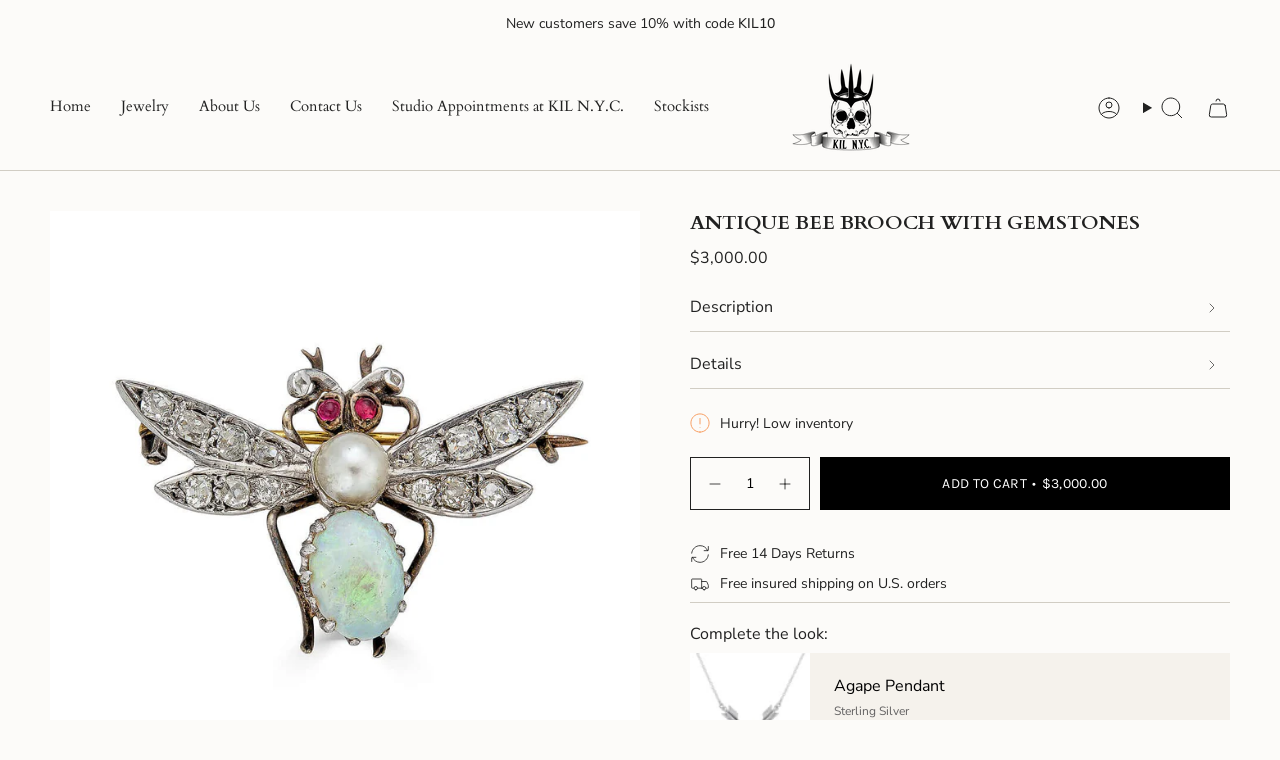

--- FILE ---
content_type: image/svg+xml
request_url: https://cdn.shopify.com/static/images/flags/ar.svg?width=40
body_size: 1550
content:
<svg xmlns="http://www.w3.org/2000/svg" viewBox="0 0 640 480"><g fill-rule="evenodd" stroke-width="1pt"><path fill="#00c4ff" d="M0-.01h640.003v160.43H0z"/><path fill="#fff" d="M0 159.763h640.003v160.43H0z"/><path fill="#00c4ff" d="M0 319.536h640.003v160.43H0z"/></g><path d="M382.49 221.33c0 14.564-11.864 26.37-26.5 26.37s-26.498-11.806-26.498-26.37 11.864-26.37 26.5-26.37 26.498 11.806 26.498 26.37z" stroke-opacity=".387" fill-rule="evenodd" transform="matrix(1.6452 0 0 1.62 -265.894 -116.567)" stroke="#000" stroke-width=".625" fill="#ffd600"/><path d="M364.43 195.28c-4.34-1.05-8.785.422-10.185.318-1.925 0-6.79-1.68-10.185 0m-5.35 4.892c4.305-3.01 9.115 1.086 10.394.315 3.492-2.294 6.736-1.868 10.08.21 2.155 1.272 5.914-3.71 10.29.315" stroke-opacity=".387" transform="matrix(1.2703 0 0 1.231 -130.873 -28.912)" stroke="#000" stroke-width=".5" fill="none"/><path d="M333.88 205.63c2.275-1.855 9.694-1.925 17.324 2.414 1.155-.28 1.89-1.084.945-2.204-5.74-1.995-12.428-4.515-18.588-2.625-1.68 1.19-1.26 1.96.315 2.415z" stroke-opacity=".387" fill-rule="evenodd" transform="matrix(1.2703 0 0 1.231 -130.873 -28.912)" stroke="#000" stroke-width=".5" fill="#efc000"/><path d="M333.88 205.63c2.275-1.855 9.694-1.925 17.324 2.414 1.155-.28 1.89-1.084.945-2.204-5.74-1.995-12.428-4.515-18.588-2.625-1.68 1.19-1.26 1.96.315 2.415z" stroke-opacity=".387" fill-rule="evenodd" transform="matrix(-1.2703 0 0 1.231 768.984 -28.912)" stroke="#000" stroke-width=".5" fill="#efc000"/><path stroke-linejoin="round" d="M330.84 211.83c7.525-4.83 17.464-2.31 21.63.315-6.09-1.155-6.196-1.68-10.606-1.785-3.115.106-7.7-.21-11.024 1.47z" stroke-opacity=".387" fill-rule="evenodd" transform="matrix(1.2703 0 0 1.231 -130.873 -28.912)" stroke="#000" stroke-width=".625" fill="#f0bf00"/><path d="M348.06 211.3c-3.675 7.665-10.08 7.77-14.594-.42" stroke-opacity=".387" transform="matrix(1.2703 0 0 1.231 -130.873 -28.912)" stroke="#000" stroke-width=".625" fill="none"/><path d="M308.78 234.09c-1.383 1.514-4.77 2.413-7.564 2.01s-3.937-1.96-2.553-3.474c1.384-1.514 4.77-2.413 7.565-2.01s3.937 1.96 2.553 3.474z" fill-rule="evenodd" fill-opacity=".368"/><path d="M301.898 232.147c.143.353-.297.82-.984 1.045s-1.358.12-1.5-.23c-.144-.354.297-.822.983-1.046s1.36-.12 1.5.23z" fill-rule="evenodd" fill="gold"/><path d="M349.18 224.5c-4.24 7.127 1.537 2.1 2.475 4.164 1.65 1.913 3.3 1.462 4.276 0 .98-1.65 7.13 3.113 2.93-3.938" stroke-opacity=".387" transform="matrix(1.2703 0 0 1.231 -130.873 -28.912)" stroke="#000" stroke-width=".625" fill="none"/><path stroke-linejoin="round" d="M341.64 236.31c3.638-.413 9.753-3.188 11.93-.9 1.874-2.063 8.476.6 12.714.9-3.076 1.875-9.302.6-12.265 2.588-2.89-1.763-9.27-.15-12.38-2.588z" stroke-opacity=".387" transform="matrix(1.2703 0 0 1.231 -130.873 -28.912)" stroke="#000" stroke-linecap="round" stroke-width=".625" fill="none"/><path stroke-linejoin="round" d="M347.5 239.58c5.514 2.25 6.752 1.913 12.716.225-1.238 3.264-4.398 3.95-6.19 3.826-1.857-.12-4.388.117-6.526-4.05z" stroke-opacity=".387" transform="matrix(1.2703 0 0 1.231 -130.873 -28.912)" stroke="#000" stroke-width=".625" fill="none"/><path stroke-linejoin="round" d="M343.17 258.06c-3.977 10.41.38 15.358-1.567 20.964-1.874 5.398-10.025 18.776-3.82 24.59 4.93.227-.853-7.377 9.01-21.456 4.576-6.595-1.195-10.77 3.626-23.707.445-1.103-6.626-2.03-7.25-.39z" stroke-opacity=".387" fill-rule="evenodd" transform="matrix(1.2703 0 0 1.231 -130.873 -28.912)" stroke="#000" stroke-width=".625" fill="gold"/><path stroke-linejoin="round" d="M342.97 258.16c-1.528 11.683-.62 47.577 3.037 46.14 4.05 1.306 4.583-35.162 4.212-45.945-.056-1.194-7.04-1.938-7.25-.195z" stroke-opacity=".387" fill-rule="evenodd" transform="matrix(1.2703 0 0 1.231 -119.922 -28.068)" stroke="#000" stroke-width=".625" fill="gold"/><path stroke-linejoin="round" d="M343.17 258.06c-3.977 10.41.38 15.358-1.567 20.964-1.874 5.398-10.025 18.776-3.82 24.59 4.93.227-.853-7.377 9.01-21.456 4.576-6.595-1.195-10.77 3.626-23.707.445-1.103-6.626-2.03-7.25-.39z" stroke-opacity=".387" transform="matrix(-.908 -.861 -.8884 .88 837.014 353.18)" stroke="#000" stroke-width=".625" fill="none"/><path stroke-linejoin="round" d="M343.17 258.06c-3.977 10.41.38 15.358-1.567 20.964-1.874 5.398-10.025 18.776-3.82 24.59 4.93.227-.853-7.377 9.01-21.456 4.576-6.595-1.195-10.77 3.626-23.707.445-1.103-6.626-2.03-7.25-.39z" stroke-opacity=".387" transform="matrix(.889 .8794 -.9075 .8614 204.616 -258.71)" stroke="#000" stroke-width=".625" fill="none"/><path stroke-linejoin="round" d="M343.17 258.06c-3.977 10.41.38 15.358-1.567 20.964-1.874 5.398-10.025 18.776-3.82 24.59 4.93.227-.853-7.377 9.01-21.456 4.576-6.595-1.195-10.77 3.626-23.707.445-1.103-6.626-2.03-7.25-.39z" stroke-opacity=".387" transform="matrix(-.0073 -1.231 -1.2703 .007 601.74 676.9)" stroke="#000" stroke-width=".625" fill="none"/><path stroke-linejoin="round" d="M342.97 258.16c-1.528 11.683-.62 47.577 3.037 46.14 4.05 1.306 4.583-35.162 4.212-45.945-.056-1.194-7.04-1.938-7.25-.195z" stroke-opacity=".387" transform="matrix(-1.1653 -.49 -.5057 1.1292 835.787 164.23)" stroke="#000" stroke-width=".625" fill="none"/><path stroke-linejoin="round" d="M342.97 258.16c-1.528 11.683-.62 47.577 3.037 46.14 4.05 1.306 4.583-35.162 4.212-45.945-.056-1.194-7.04-1.938-7.25-.195z" stroke-opacity=".387" transform="matrix(-.905 -.864 -.8915 .877 827.91 348.79)" stroke="#000" stroke-width=".625" fill="none"/><path stroke-linejoin="round" d="M342.97 258.16c-1.528 11.683-.62 47.577 3.037 46.14 4.05 1.306 4.583-35.162 4.212-45.945-.056-1.194-7.04-1.938-7.25-.195z" stroke-opacity=".387" transform="matrix(-.4964 -1.133 -1.1693 .481 748.115 528.492)" stroke="#000" stroke-width=".625" fill="none"/><path d="M349.18 224.5c-4.24 7.127 1.537 2.1 2.475 4.164 1.65 1.913 3.3 1.462 4.276 0 .98-1.65 7.13 3.113 2.93-3.938" stroke-opacity=".082" transform="matrix(1.2703 0 0 1.231 -130.873 -28.912)" stroke="#000" stroke-width=".625" fill="none"/><path stroke-linejoin="round" d="M341.64 236.31c3.638-.413 9.753-3.188 11.93-.9 1.874-2.063 8.476.6 12.714.9-3.076 1.875-9.302.6-12.265 2.588-2.89-1.763-9.27-.15-12.38-2.588z" stroke-opacity=".082" fill-rule="evenodd" transform="matrix(1.2703 0 0 1.231 -130.873 -28.912)" stroke="#000" stroke-linecap="round" stroke-width=".625" fill="#f0bf00"/><path stroke-linejoin="round" d="M347.5 239.58c5.514 2.25 6.752 1.913 12.716.225-1.238 3.264-4.398 3.95-6.19 3.826-1.857-.12-4.388.117-6.526-4.05z" stroke-opacity=".082" fill-rule="evenodd" transform="matrix(1.2703 0 0 1.231 -130.873 -28.912)" stroke="#000" stroke-width=".625" fill="#f0bf00"/><path stroke-linejoin="round" d="M343.17 258.06c-3.977 10.41.38 15.358-1.567 20.964-1.874 5.398-10.025 18.776-3.82 24.59 4.93.227-.853-7.377 9.01-21.456 4.576-6.595-1.195-10.77 3.626-23.707.445-1.103-6.626-2.03-7.25-.39z" stroke-opacity=".149" fill-rule="evenodd" transform="matrix(-.908 -.861 -.8884 .88 837.014 353.18)" stroke="#000" stroke-width=".625" fill="gold"/><path stroke-linejoin="round" d="M343.17 258.06c-3.977 10.41.38 15.358-1.567 20.964-1.874 5.398-10.025 18.776-3.82 24.59 4.93.227-.853-7.377 9.01-21.456 4.576-6.595-1.195-10.77 3.626-23.707.445-1.103-6.626-2.03-7.25-.39z" stroke-opacity=".149" fill-rule="evenodd" transform="matrix(.889 .8794 -.9075 .8614 204.616 -258.71)" stroke="#000" stroke-width=".625" fill="gold"/><path stroke-linejoin="round" d="M343.17 258.06c-3.977 10.41.38 15.358-1.567 20.964-1.874 5.398-10.025 18.776-3.82 24.59 4.93.227-.853-7.377 9.01-21.456 4.576-6.595-1.195-10.77 3.626-23.707.445-1.103-6.626-2.03-7.25-.39z" stroke-opacity=".149" fill-rule="evenodd" transform="matrix(-.0073 -1.231 -1.2703 .007 601.74 676.9)" stroke="#000" stroke-width=".625" fill="gold"/><path stroke-linejoin="round" d="M342.97 258.16c-1.528 11.683-.62 47.577 3.037 46.14 4.05 1.306 4.583-35.162 4.212-45.945-.056-1.194-7.04-1.938-7.25-.195z" stroke-opacity=".149" fill-rule="evenodd" transform="matrix(-1.1653 -.49 -.5057 1.1292 835.787 164.23)" stroke="#000" stroke-width=".625" fill="gold"/><path stroke-linejoin="round" d="M342.97 258.16c-1.528 11.683-.62 47.577 3.037 46.14 4.05 1.306 4.583-35.162 4.212-45.945-.056-1.194-7.04-1.938-7.25-.195z" stroke-opacity=".149" fill-rule="evenodd" transform="matrix(-.905 -.864 -.8915 .877 827.91 348.79)" stroke="#000" stroke-width=".625" fill="gold"/><path stroke-linejoin="round" d="M342.97 258.16c-1.528 11.683-.62 47.577 3.037 46.14 4.05 1.306 4.583-35.162 4.212-45.945-.056-1.194-7.04-1.938-7.25-.195z" stroke-opacity=".149" fill-rule="evenodd" transform="matrix(-.4964 -1.133 -1.1693 .481 748.115 528.492)" stroke="#000" stroke-width=".625" fill="gold"/><path stroke-linejoin="round" d="M342.97 258.16c-1.528 11.683-.62 47.577 3.037 46.14 4.05 1.306 4.583-35.162 4.212-45.945-.056-1.194-7.04-1.938-7.25-.195z" stroke-opacity=".387" fill-rule="evenodd" transform="matrix(0 -1.231 1.2703 0 41.183 668.378)" stroke="#000" stroke-width=".625" fill="gold"/><path stroke-linejoin="round" d="M343.17 258.06c-3.977 10.41.38 15.358-1.567 20.964-1.874 5.398-10.025 18.776-3.82 24.59 4.93.227-.853-7.377 9.01-21.456 4.576-6.595-1.195-10.77 3.626-23.707.445-1.103-6.626-2.03-7.25-.39z" stroke-opacity=".387" fill-rule="evenodd" transform="matrix(-1.2703 0 0 1.231 770.68 -28.276)" stroke="#000" stroke-width=".625" fill="gold"/><path stroke-linejoin="round" d="M343.17 258.06c-3.977 10.41.38 15.358-1.567 20.964-1.874 5.398-10.025 18.776-3.82 24.59 4.93.227-.853-7.377 9.01-21.456 4.576-6.595-1.195-10.77 3.626-23.707.445-1.103-6.626-2.03-7.25-.39z" stroke-opacity=".387" fill-rule="evenodd" transform="matrix(.908 -.861 .8884 .88 -196.843 353.81)" stroke="#000" stroke-width=".625" fill="gold"/><path stroke-linejoin="round" d="M343.17 258.06c-3.977 10.41.38 15.358-1.567 20.964-1.874 5.398-10.025 18.776-3.82 24.59 4.93.227-.853-7.377 9.01-21.456 4.576-6.595-1.195-10.77 3.626-23.707.445-1.103-6.626-2.03-7.25-.39z" stroke-opacity=".387" fill-rule="evenodd" transform="matrix(-.889 .8794 .9075 .8614 435.564 -258.39)" stroke="#000" stroke-width=".625" fill="gold"/><path stroke-linejoin="round" d="M343.17 258.06c-3.977 10.41.38 15.358-1.567 20.964-1.874 5.398-10.025 18.776-3.82 24.59 4.93.227-.853-7.377 9.01-21.456 4.576-6.595-1.195-10.77 3.626-23.707.445-1.103-6.626-2.03-7.25-.39z" stroke-opacity=".387" fill-rule="evenodd" transform="matrix(.0073 -1.231 1.2703 .007 38.068 676.9)" stroke="#000" stroke-width=".625" fill="gold"/><path stroke-linejoin="round" d="M342.97 258.16c-1.528 11.683-.62 47.577 3.037 46.14 4.05 1.306 4.583-35.162 4.212-45.945-.056-1.194-7.04-1.938-7.25-.195z" stroke-opacity=".387" fill-rule="evenodd" transform="matrix(1.1653 -.49 .5057 1.1292 -195.68 164.874)" stroke="#000" stroke-width=".625" fill="gold"/><path stroke-linejoin="round" d="M342.97 258.16c-1.528 11.683-.62 47.577 3.037 46.14 4.05 1.306 4.583-35.162 4.212-45.945-.056-1.194-7.04-1.938-7.25-.195z" stroke-opacity=".387" fill-rule="evenodd" transform="matrix(.905 -.864 .8915 .877 -188.602 348.79)" stroke="#000" stroke-width=".625" fill="gold"/><path stroke-linejoin="round" d="M342.97 258.16c-1.528 11.683-.62 47.577 3.037 46.14 4.05 1.306 4.583-35.162 4.212-45.945-.056-1.194-7.04-1.938-7.25-.195z" stroke-opacity=".387" fill-rule="evenodd" transform="matrix(.4964 -1.133 1.1693 .481 -107.76 528.492)" stroke="#000" stroke-width=".625" fill="gold"/><path stroke-linejoin="round" d="M343.17 258.06c-3.977 10.41.38 15.358-1.567 20.964-1.874 5.398-10.025 18.776-3.82 24.59 4.93.227-.853-7.377 9.01-21.456 4.576-6.595-1.195-10.77 3.626-23.707.445-1.103-6.626-2.03-7.25-.39z" stroke-opacity=".149" fill-rule="evenodd" transform="matrix(.908 -.861 .8884 .88 -196.843 353.81)" stroke="#000" stroke-width=".625" fill="gold"/><path stroke-linejoin="round" d="M343.17 258.06c-3.977 10.41.38 15.358-1.567 20.964-1.874 5.398-10.025 18.776-3.82 24.59 4.93.227-.853-7.377 9.01-21.456 4.576-6.595-1.195-10.77 3.626-23.707.445-1.103-6.626-2.03-7.25-.39z" stroke-opacity=".149" fill-rule="evenodd" transform="matrix(-.889 .8794 .9075 .8614 435.564 -258.39)" stroke="#000" stroke-width=".625" fill="gold"/><path stroke-linejoin="round" d="M343.17 258.06c-3.977 10.41.38 15.358-1.567 20.964-1.874 5.398-10.025 18.776-3.82 24.59 4.93.227-.853-7.377 9.01-21.456 4.576-6.595-1.195-10.77 3.626-23.707.445-1.103-6.626-2.03-7.25-.39z" stroke-opacity=".149" fill-rule="evenodd" transform="matrix(.0073 -1.231 1.2703 .007 38.068 676.9)" stroke="#000" stroke-width=".625" fill="gold"/><path stroke-linejoin="round" d="M342.97 258.16c-1.528 11.683-.62 47.577 3.037 46.14 4.05 1.306 4.583-35.162 4.212-45.945-.056-1.194-7.04-1.938-7.25-.195z" stroke-opacity=".149" fill-rule="evenodd" transform="matrix(1.1653 -.49 .5057 1.1292 -195.68 164.874)" stroke="#000" stroke-width=".625" fill="gold"/><path stroke-linejoin="round" d="M342.97 258.16c-1.528 11.683-.62 47.577 3.037 46.14 4.05 1.306 4.583-35.162 4.212-45.945-.056-1.194-7.04-1.938-7.25-.195z" stroke-opacity=".149" fill-rule="evenodd" transform="matrix(.905 -.864 .8915 .877 -188.602 348.79)" stroke="#000" stroke-width=".625" fill="gold"/><path stroke-linejoin="round" d="M342.97 258.16c-1.528 11.683-.62 47.577 3.037 46.14 4.05 1.306 4.583-35.162 4.212-45.945-.056-1.194-7.04-1.938-7.25-.195z" stroke-opacity=".149" fill-rule="evenodd" transform="matrix(.4964 -1.133 1.1693 .481 -107.76 528.492)" stroke="#000" stroke-width=".625" fill="gold"/><path stroke-linejoin="round" d="M342.97 258.16c-1.528 11.683-.62 47.577 3.037 46.14 4.05 1.306 4.583-35.162 4.212-45.945-.056-1.194-7.04-1.938-7.25-.195z" stroke-opacity=".387" fill-rule="evenodd" transform="matrix(0 1.231 -1.2703 0 598.48 -184.42)" stroke="#000" stroke-width=".625" fill="gold"/><path stroke-linejoin="round" d="M343.17 258.06c-3.977 10.41.38 15.358-1.567 20.964-1.874 5.398-10.025 18.776-3.82 24.59 4.93.227-.853-7.377 9.01-21.456 4.576-6.595-1.195-10.77 3.626-23.707.445-1.103-6.626-2.03-7.25-.39z" stroke-opacity=".387" fill-rule="evenodd" transform="matrix(1.2703 0 0 -1.231 -131 512.223)" stroke="#000" stroke-width=".625" fill="gold"/><path stroke-linejoin="round" d="M343.17 258.06c-3.977 10.41.38 15.358-1.567 20.964-1.874 5.398-10.025 18.776-3.82 24.59 4.93.227-.853-7.377 9.01-21.456 4.576-6.595-1.195-10.77 3.626-23.707.445-1.103-6.626-2.03-7.25-.39z" stroke-opacity=".387" fill-rule="evenodd" transform="matrix(-.908 .861 -.8884 -.88 836.514 130.14)" stroke="#000" stroke-width=".625" fill="gold"/><path stroke-linejoin="round" d="M343.17 258.06c-3.977 10.41.38 15.358-1.567 20.964-1.874 5.398-10.025 18.776-3.82 24.59 4.93.227-.853-7.377 9.01-21.456 4.576-6.595-1.195-10.77 3.626-23.707.445-1.103-6.626-2.03-7.25-.39z" stroke-opacity=".387" fill-rule="evenodd" transform="matrix(.889 -.8794 -.9075 -.8614 204.116 742.347)" stroke="#000" stroke-width=".625" fill="gold"/><path stroke-linejoin="round" d="M343.17 258.06c-3.977 10.41.38 15.358-1.567 20.964-1.874 5.398-10.025 18.776-3.82 24.59 4.93.227-.853-7.377 9.01-21.456 4.576-6.595-1.195-10.77 3.626-23.707.445-1.103-6.626-2.03-7.25-.39z" stroke-opacity=".387" fill-rule="evenodd" transform="matrix(-.0073 1.231 -1.2703 -.007 601.612 -192.956)" stroke="#000" stroke-width=".625" fill="gold"/><path stroke-linejoin="round" d="M342.97 258.16c-1.528 11.683-.62 47.577 3.037 46.14 4.05 1.306 4.583-35.162 4.212-45.945-.056-1.194-7.04-1.938-7.25-.195z" stroke-opacity=".387" fill-rule="evenodd" transform="matrix(-1.1653 .49 -.5057 -1.1292 835.352 319.092)" stroke="#000" stroke-width=".625" fill="gold"/><path stroke-linejoin="round" d="M342.97 258.16c-1.528 11.683-.62 47.577 3.037 46.14 4.05 1.306 4.583-35.162 4.212-45.945-.056-1.194-7.04-1.938-7.25-.195z" stroke-opacity=".387" fill-rule="evenodd" transform="matrix(-.905 .864 -.8915 -.877 828.282 135.16)" stroke="#000" stroke-width=".625" fill="gold"/><path stroke-linejoin="round" d="M342.97 258.16c-1.528 11.683-.62 47.577 3.037 46.14 4.05 1.306 4.583-35.162 4.212-45.945-.056-1.194-7.04-1.938-7.25-.195z" stroke-opacity=".387" fill-rule="evenodd" transform="matrix(-.4964 1.133 -1.1693 -.481 747.437 -44.55)" stroke="#000" stroke-width=".625" fill="gold"/><path stroke-linejoin="round" d="M343.17 258.06c-3.977 10.41.38 15.358-1.567 20.964-1.874 5.398-10.025 18.776-3.82 24.59 4.93.227-.853-7.377 9.01-21.456 4.576-6.595-1.195-10.77 3.626-23.707.445-1.103-6.626-2.03-7.25-.39z" stroke-opacity=".149" fill-rule="evenodd" transform="matrix(-.908 .861 -.8884 -.88 836.514 130.14)" stroke="#000" stroke-width=".625" fill="gold"/><path stroke-linejoin="round" d="M343.17 258.06c-3.977 10.41.38 15.358-1.567 20.964-1.874 5.398-10.025 18.776-3.82 24.59 4.93.227-.853-7.377 9.01-21.456 4.576-6.595-1.195-10.77 3.626-23.707.445-1.103-6.626-2.03-7.25-.39z" stroke-opacity=".149" fill-rule="evenodd" transform="matrix(.889 -.8794 -.9075 -.8614 204.116 742.347)" stroke="#000" stroke-width=".625" fill="gold"/><path stroke-linejoin="round" d="M343.17 258.06c-3.977 10.41.38 15.358-1.567 20.964-1.874 5.398-10.025 18.776-3.82 24.59 4.93.227-.853-7.377 9.01-21.456 4.576-6.595-1.195-10.77 3.626-23.707.445-1.103-6.626-2.03-7.25-.39z" stroke-opacity=".149" fill-rule="evenodd" transform="matrix(-.0073 1.231 -1.2703 -.007 601.612 -192.956)" stroke="#000" stroke-width=".625" fill="gold"/><path stroke-linejoin="round" d="M342.97 258.16c-1.528 11.683-.62 47.577 3.037 46.14 4.05 1.306 4.583-35.162 4.212-45.945-.056-1.194-7.04-1.938-7.25-.195z" stroke-opacity=".149" fill-rule="evenodd" transform="matrix(-1.1653 .49 -.5057 -1.1292 835.352 319.092)" stroke="#000" stroke-width=".625" fill="gold"/><path stroke-linejoin="round" d="M342.97 258.16c-1.528 11.683-.62 47.577 3.037 46.14 4.05 1.306 4.583-35.162 4.212-45.945-.056-1.194-7.04-1.938-7.25-.195z" stroke-opacity=".149" fill-rule="evenodd" transform="matrix(-.905 .864 -.8915 -.877 828.282 135.16)" stroke="#000" stroke-width=".625" fill="gold"/><path stroke-linejoin="round" d="M342.97 258.16c-1.528 11.683-.62 47.577 3.037 46.14 4.05 1.306 4.583-35.162 4.212-45.945-.056-1.194-7.04-1.938-7.25-.195z" stroke-opacity=".149" fill-rule="evenodd" transform="matrix(-.4964 1.133 -1.1693 -.481 747.437 -44.55)" stroke="#000" stroke-width=".625" fill="gold"/><path stroke-linejoin="round" d="M342.97 258.16c-1.528 11.683-.62 47.577 3.037 46.14 4.05 1.306 4.583-35.162 4.212-45.945-.056-1.194-7.04-1.938-7.25-.195z" stroke-opacity=".387" fill-rule="evenodd" transform="matrix(-1.2703 0 0 -1.231 759.526 511.997)" stroke="#000" stroke-width=".625" fill="gold"/><path stroke-linejoin="round" d="M343.17 258.06c-3.977 10.41.38 15.358-1.567 20.964-1.874 5.398-10.025 18.776-3.82 24.59 4.93.227-.853-7.377 9.01-21.456 4.576-6.595-1.195-10.77 3.626-23.707.445-1.103-6.626-2.03-7.25-.39z" stroke-opacity=".387" fill-rule="evenodd" transform="matrix(0 1.231 1.2703 0 40.634 -194.91)" stroke="#000" stroke-width=".625" fill="gold"/><path stroke-linejoin="round" d="M343.17 258.06c-3.977 10.41.38 15.358-1.567 20.964-1.874 5.398-10.025 18.776-3.82 24.59 4.93.227-.853-7.377 9.01-21.456 4.576-6.595-1.195-10.77 3.626-23.707.445-1.103-6.626-2.03-7.25-.39z" stroke-opacity=".387" fill-rule="evenodd" transform="matrix(-.8884 -.88 .908 -.861 434.918 742.67)" stroke="#000" stroke-width=".625" fill="gold"/><path stroke-linejoin="round" d="M343.17 258.06c-3.977 10.41.38 15.358-1.567 20.964-1.874 5.398-10.025 18.776-3.82 24.59 4.93.227-.853-7.377 9.01-21.456 4.576-6.595-1.195-10.77 3.626-23.707.445-1.103-6.626-2.03-7.25-.39z" stroke-opacity=".387" fill-rule="evenodd" transform="matrix(.9075 .8614 .889 -.8794 -196.835 129.834)" stroke="#000" stroke-width=".625" fill="gold"/><path stroke-linejoin="round" d="M343.17 258.06c-3.977 10.41.38 15.358-1.567 20.964-1.874 5.398-10.025 18.776-3.82 24.59 4.93.227-.853-7.377 9.01-21.456 4.576-6.595-1.195-10.77 3.626-23.707.445-1.103-6.626-2.03-7.25-.39z" stroke-opacity=".387" fill-rule="evenodd" transform="matrix(-1.2703 -.007 .0073 -1.231 768.322 515.032)" stroke="#000" stroke-width=".625" fill="gold"/><path stroke-linejoin="round" d="M342.97 258.16c-1.528 11.683-.62 47.577 3.037 46.14 4.05 1.306 4.583-35.162 4.212-45.945-.056-1.194-7.04-1.938-7.25-.195z" stroke-opacity=".387" fill-rule="evenodd" transform="matrix(-.5057 -1.1292 1.1653 -.49 239.93 741.54)" stroke="#000" stroke-width=".625" fill="gold"/><path stroke-linejoin="round" d="M342.97 258.16c-1.528 11.683-.62 47.577 3.037 46.14 4.05 1.306 4.583-35.162 4.212-45.945-.056-1.194-7.04-1.938-7.25-.195z" stroke-opacity=".387" fill-rule="evenodd" transform="matrix(-.8915 -.877 .905 -.864 429.72 734.68)" stroke="#000" stroke-width=".625" fill="gold"/><path stroke-linejoin="round" d="M342.97 258.16c-1.528 11.683-.62 47.577 3.037 46.14 4.05 1.306 4.583-35.162 4.212-45.945-.056-1.194-7.04-1.938-7.25-.195z" stroke-opacity=".387" fill-rule="evenodd" transform="matrix(-1.1693 -.481 .4964 -1.133 615.186 656.337)" stroke="#000" stroke-width=".625" fill="gold"/><path stroke-linejoin="round" d="M343.17 258.06c-3.977 10.41.38 15.358-1.567 20.964-1.874 5.398-10.025 18.776-3.82 24.59 4.93.227-.853-7.377 9.01-21.456 4.576-6.595-1.195-10.77 3.626-23.707.445-1.103-6.626-2.03-7.25-.39z" stroke-opacity=".149" fill-rule="evenodd" transform="matrix(-.8884 -.88 .908 -.861 434.918 742.67)" stroke="#000" stroke-width=".625" fill="gold"/><path stroke-linejoin="round" d="M343.17 258.06c-3.977 10.41.38 15.358-1.567 20.964-1.874 5.398-10.025 18.776-3.82 24.59 4.93.227-.853-7.377 9.01-21.456 4.576-6.595-1.195-10.77 3.626-23.707.445-1.103-6.626-2.03-7.25-.39z" stroke-opacity=".149" fill-rule="evenodd" transform="matrix(.9075 .8614 .889 -.8794 -196.835 129.834)" stroke="#000" stroke-width=".625" fill="gold"/><path stroke-linejoin="round" d="M343.17 258.06c-3.977 10.41.38 15.358-1.567 20.964-1.874 5.398-10.025 18.776-3.82 24.59 4.93.227-.853-7.377 9.01-21.456 4.576-6.595-1.195-10.77 3.626-23.707.445-1.103-6.626-2.03-7.25-.39z" stroke-opacity=".149" fill-rule="evenodd" transform="matrix(-1.2703 -.007 .0073 -1.231 768.322 515.032)" stroke="#000" stroke-width=".625" fill="gold"/><path stroke-linejoin="round" d="M342.97 258.16c-1.528 11.683-.62 47.577 3.037 46.14 4.05 1.306 4.583-35.162 4.212-45.945-.056-1.194-7.04-1.938-7.25-.195z" stroke-opacity=".149" fill-rule="evenodd" transform="matrix(-.5057 -1.1292 1.1653 -.49 239.93 741.54)" stroke="#000" stroke-width=".625" fill="gold"/><path stroke-linejoin="round" d="M342.97 258.16c-1.528 11.683-.62 47.577 3.037 46.14 4.05 1.306 4.583-35.162 4.212-45.945-.056-1.194-7.04-1.938-7.25-.195z" stroke-opacity=".149" fill-rule="evenodd" transform="matrix(-.8915 -.877 .905 -.864 429.72 734.68)" stroke="#000" stroke-width=".625" fill="gold"/><path stroke-linejoin="round" d="M342.97 258.16c-1.528 11.683-.62 47.577 3.037 46.14 4.05 1.306 4.583-35.162 4.212-45.945-.056-1.194-7.04-1.938-7.25-.195z" stroke-opacity=".149" fill-rule="evenodd" transform="matrix(-1.1693 -.481 .4964 -1.133 615.186 656.337)" stroke="#000" stroke-width=".625" fill="gold"/><path d="M328.14 202.55h-3.15" stroke-opacity=".171" transform="matrix(1.2703 0 0 1.231 -130.216 -27.957)" stroke="#000" stroke-width="1pt" fill="none"/><path d="M328.14 202.55h-3.15" stroke-opacity=".171" transform="matrix(1.2703 0 0 1.231 -131.217 -25.465)" stroke="#000" stroke-width="1pt" fill="none"/><path d="M328.14 202.55h-3.15" stroke-opacity=".171" transform="matrix(1.4064 0 0 1.231 -176.307 -23.11)" stroke="#000" stroke-width="1pt" fill="none"/><path d="M328.14 202.55h-3.15" stroke-opacity=".171" transform="matrix(1.4064 0 0 1.231 -177.588 -20.892)" stroke="#000" stroke-width="1pt" fill="none"/><path d="M328.14 202.55h-3.15" stroke-opacity=".171" transform="matrix(1.6786 0 0 1.231 -267.194 -18.537)" stroke="#000" stroke-width="1pt" fill="none"/><path d="M328.14 202.55h-3.15" stroke-opacity=".171" transform="matrix(1.86 0 0 1.23 -326.59 -16.18)" stroke="#000" stroke-width="1pt" fill="none"/><path d="M328.14 202.55h-3.15" stroke-opacity=".171" transform="matrix(1.77 0 0 1.23 -297.68 -13.55)" stroke="#000" stroke-width="1pt" fill="none"/><path d="M328.14 202.55h-3.15" stroke-opacity=".171" transform="matrix(1.72 0 0 1.23 -282.5 -10.92)" stroke="#000" stroke-width="1pt" fill="none"/><path d="M328.14 202.55h-3.15" stroke-opacity=".171" transform="matrix(1.77 0 0 1.23 -297.39 -8.43)" stroke="#000" stroke-width="1pt" fill="none"/><path d="M328.14 202.55h-3.15" stroke-opacity=".171" transform="matrix(2.22 0 0 1.23 -444.82 -5.52)" stroke="#000" stroke-width="1pt" fill="none"/><path d="M328.14 202.55h-3.15" stroke-opacity=".171" transform="matrix(1.9 0 0 1.23 -341.19 -2.19)" stroke="#000" stroke-width="1pt" fill="none"/><path d="M328.14 202.55h-3.15" stroke-opacity=".078" transform="matrix(1.9 0 0 1.23 -341.05 .16)" stroke="#000" stroke-width="1pt" fill="none"/><path d="M328.14 202.55h-3.15" stroke-opacity=".078" transform="matrix(1.9 0 0 1.23 -340.04 3.35)" stroke="#000" stroke-width="1pt" fill="none"/><path d="M328.14 202.55h-3.15" stroke-opacity=".078" transform="matrix(1.9 0 0 1.23 -339.9 6.12)" stroke="#000" stroke-width="1pt" fill="none"/><path d="M328.14 202.55h-3.15" stroke-opacity=".078" transform="matrix(1.9 0 0 1.23 -338.19 9.17)" stroke="#000" stroke-width="1pt" fill="none"/><path d="M328.14 202.55h-3.15" stroke-opacity=".078" transform="matrix(1.9 0 0 1.23 -336.47 11.66)" stroke="#000" stroke-width="1pt" fill="none"/><path d="M328.14 202.55h-3.15" stroke-opacity=".078" transform="matrix(1.9 0 0 1.23 -334.9 14.57)" stroke="#000" stroke-width="1pt" fill="none"/><path d="M328.14 202.55h-3.15" stroke-opacity=".078" transform="matrix(1.9 0 0 1.23 -333.04 17.34)" stroke="#000" stroke-width="1pt" fill="none"/><path d="M328.14 202.55h-3.15" stroke-opacity=".078" transform="matrix(1.9 0 0 1.23 -331.75 19.97)" stroke="#000" stroke-width="1pt" fill="none"/><path d="M328.14 202.55h-3.15" stroke-opacity=".078" transform="matrix(1.9 0 0 1.23 -329.04 23.16)" stroke="#000" stroke-width="1pt" fill="none"/><path d="M299.012 275.207h-3.874" stroke-opacity=".078" stroke="#000" stroke-width="1.64" fill="none"/><path d="M328.14 202.55h-3.15" stroke-opacity=".078" transform="matrix(1.9 0 0 1.23 -341.05 .16)" stroke="#000" stroke-width="1pt" fill="none"/><path d="M328.14 202.55h-3.15" stroke-opacity=".078" transform="matrix(1.9 0 0 1.23 -340.04 3.35)" stroke="#000" stroke-width="1pt" fill="none"/><path d="M328.14 202.55h-3.15" stroke-opacity=".078" transform="matrix(1.9 0 0 1.23 -339.9 6.12)" stroke="#000" stroke-width="1pt" fill="none"/><path d="M328.14 202.55h-3.15" stroke-opacity=".078" transform="matrix(1.9 0 0 1.23 -338.19 9.17)" stroke="#000" stroke-width="1pt" fill="none"/><path d="M328.14 202.55h-3.15" stroke-opacity=".078" transform="matrix(1.9 0 0 1.23 -336.47 11.66)" stroke="#000" stroke-width="1pt" fill="none"/><path d="M328.14 202.55h-3.15" stroke-opacity=".078" transform="matrix(1.9 0 0 1.23 -334.9 14.57)" stroke="#000" stroke-width="1pt" fill="none"/><path d="M328.14 202.55h-3.15" stroke-opacity=".078" transform="matrix(1.9 0 0 1.23 -333.04 17.34)" stroke="#000" stroke-width="1pt" fill="none"/><path d="M328.14 202.55h-3.15" stroke-opacity=".078" transform="matrix(1.9 0 0 1.23 -331.75 19.97)" stroke="#000" stroke-width="1pt" fill="none"/><path d="M328.14 202.55h-3.15" stroke-opacity=".078" transform="matrix(1.9 0 0 1.23 -329.04 23.16)" stroke="#000" stroke-width="1pt" fill="none"/><path d="M299.642 274.966h-3.874" stroke-opacity=".078" stroke="#000" stroke-width="1.64" fill="none"/><path d="M328.14 202.55h-3.15" stroke-opacity=".134" fill-rule="evenodd" fill-opacity=".867" transform="matrix(-1.27 0 0 1.23 769.71 -28.59)" stroke="#000" stroke-width="1pt" fill="#00699d"/><path d="M328.14 202.55h-3.15" stroke-opacity=".134" fill-rule="evenodd" fill-opacity=".867" transform="matrix(-1.27 0 0 1.23 770.71 -26.1)" stroke="#000" stroke-width="1pt" fill="#00699d"/><path d="M328.14 202.55h-3.15" stroke-opacity=".134" fill-rule="evenodd" fill-opacity=".867" transform="matrix(-1.4 0 0 1.23 815.79 -23.75)" stroke="#000" stroke-width="1pt" fill="#00699d"/><path d="M328.14 202.55h-3.15" stroke-opacity=".134" fill-rule="evenodd" fill-opacity=".867" transform="matrix(-1.4 0 0 1.23 817.08 -21.53)" stroke="#000" stroke-width="1pt" fill="#00699d"/><path d="M328.14 202.55h-3.15" stroke-opacity=".134" fill-rule="evenodd" fill-opacity=".867" transform="matrix(-1.68 0 0 1.23 906.69 -19.18)" stroke="#000" stroke-width="1pt" fill="#00699d"/><path d="M328.14 202.55h-3.15" stroke-opacity=".134" fill-rule="evenodd" fill-opacity=".867" transform="matrix(-1.86 0 0 1.23 966.09 -16.82)" stroke="#000" stroke-width="1pt" fill="#00699d"/><path d="M328.14 202.55h-3.15" stroke-opacity=".134" fill-rule="evenodd" fill-opacity=".867" transform="matrix(-1.77 0 0 1.23 937.16 -14.19)" stroke="#000" stroke-width="1pt" fill="#00699d"/><path d="M328.14 202.55h-3.15" stroke-opacity=".134" fill-rule="evenodd" fill-opacity=".867" transform="matrix(-1.72 0 0 1.23 921.99 -11.55)" stroke="#000" stroke-width="1pt" fill="#00699d"/><path d="M328.14 202.55h-3.15" stroke-opacity=".134" fill-rule="evenodd" fill-opacity=".867" transform="matrix(-1.77 0 0 1.23 936.89 -9.06)" stroke="#000" stroke-width="1pt" fill="#00699d"/><path d="M328.14 202.55h-3.15" stroke-opacity=".134" fill-rule="evenodd" fill-opacity=".867" transform="matrix(-2.22 0 0 1.23 1084.31 -6.15)" stroke="#000" stroke-width="1pt" fill="#00699d"/><path d="M328.14 202.55h-3.15" stroke-opacity=".134" fill-rule="evenodd" fill-opacity=".867" transform="matrix(-1.9 0 0 1.23 980.68 -2.83)" stroke="#000" stroke-width="1pt" fill="#00699d"/><path d="M328.14 202.55h-3.15" stroke-opacity=".063" fill-rule="evenodd" fill-opacity=".867" transform="matrix(-1.9 0 0 1.23 980.53 -.47)" stroke="#000" stroke-width="1pt" fill="#00699d"/><path d="M328.14 202.55h-3.15" stroke-opacity=".063" fill-rule="evenodd" fill-opacity=".867" transform="matrix(-1.9 0 0 1.23 979.53 2.71)" stroke="#000" stroke-width="1pt" fill="#00699d"/><path d="M328.14 202.55h-3.15" stroke-opacity=".063" fill-rule="evenodd" fill-opacity=".867" transform="matrix(-1.9 0 0 1.23 979.38 5.48)" stroke="#000" stroke-width="1pt" fill="#00699d"/><path d="M328.14 202.55h-3.15" stroke-opacity=".063" fill-rule="evenodd" fill-opacity=".867" transform="matrix(-1.9 0 0 1.23 977.67 8.53)" stroke="#000" stroke-width="1pt" fill="#00699d"/><path d="M328.14 202.55h-3.15" stroke-opacity=".063" fill-rule="evenodd" fill-opacity=".867" transform="matrix(-1.9 0 0 1.23 975.96 11.03)" stroke="#000" stroke-width="1pt" fill="#00699d"/><path d="M328.14 202.55h-3.15" stroke-opacity=".063" fill-rule="evenodd" fill-opacity=".867" transform="matrix(-1.9 0 0 1.23 974.38 13.93)" stroke="#000" stroke-width="1pt" fill="#00699d"/><path d="M328.14 202.55h-3.15" stroke-opacity=".063" fill-rule="evenodd" fill-opacity=".867" transform="matrix(-1.9 0 0 1.23 972.52 16.71)" stroke="#000" stroke-width="1pt" fill="#00699d"/><path d="M328.14 202.55h-3.15" stroke-opacity=".063" fill-rule="evenodd" fill-opacity=".867" transform="matrix(-1.9 0 0 1.23 971.25 19.34)" stroke="#000" stroke-width="1pt" fill="#00699d"/><path d="M328.14 202.55h-3.15" stroke-opacity=".063" fill-rule="evenodd" fill-opacity=".867" transform="matrix(-1.9 0 0 1.23 968.52 22.52)" stroke="#000" stroke-width="1pt" fill="#00699d"/><path d="M340.468 274.567h3.874" stroke-opacity=".063" fill-rule="evenodd" fill-opacity=".867" stroke="#000" stroke-width="1.64" fill="#00699d"/><path d="M328.14 202.55h-3.15" stroke-opacity=".063" transform="matrix(-1.9 0 0 1.23 980.53 -.47)" stroke="#000" stroke-width="1pt" fill="none"/><path d="M328.14 202.55h-3.15" stroke-opacity=".063" transform="matrix(-1.9 0 0 1.23 979.53 2.71)" stroke="#000" stroke-width="1pt" fill="none"/><path d="M328.14 202.55h-3.15" stroke-opacity=".063" transform="matrix(-1.9 0 0 1.23 979.38 5.48)" stroke="#000" stroke-width="1pt" fill="none"/><path d="M328.14 202.55h-3.15" stroke-opacity=".063" transform="matrix(-1.9 0 0 1.23 977.67 8.53)" stroke="#000" stroke-width="1pt" fill="none"/><path d="M328.14 202.55h-3.15" stroke-opacity=".063" transform="matrix(-1.9 0 0 1.23 975.96 11.03)" stroke="#000" stroke-width="1pt" fill="none"/><path d="M328.14 202.55h-3.15" stroke-opacity=".063" transform="matrix(-1.9 0 0 1.23 974.38 13.93)" stroke="#000" stroke-width="1pt" fill="none"/><path d="M328.14 202.55h-3.15" stroke-opacity=".063" transform="matrix(-1.9 0 0 1.23 972.52 16.71)" stroke="#000" stroke-width="1pt" fill="none"/><path d="M328.14 202.55h-3.15" stroke-opacity=".063" transform="matrix(-1.9 0 0 1.23 971.25 19.34)" stroke="#000" stroke-width="1pt" fill="none"/><path d="M328.14 202.55h-3.15" stroke-opacity=".063" transform="matrix(-1.9 0 0 1.23 968.52 22.52)" stroke="#000" stroke-width="1pt" fill="none"/><path d="M340.468 274.567h3.874" stroke-opacity=".063" stroke="#000" stroke-width="1.64" fill="none"/><path stroke-linejoin="round" d="M330.84 211.83c7.525-4.83 17.464-2.31 21.63.315-6.09-1.155-6.196-1.68-10.606-1.785-3.115.106-7.7-.21-11.024 1.47z" stroke-opacity=".387" fill-rule="evenodd" transform="matrix(-1.27 0 0 1.23 770.29 -29.23)" stroke="#000" stroke-width=".625" fill="#f0bf00"/><path d="M348.06 211.3c-3.675 7.665-10.08 7.77-14.594-.42" stroke-opacity=".387" transform="matrix(1.27 0 0 1.23 -97.7 -29.55)" stroke="#000" stroke-width=".625" fill="none"/><path d="M341.925 233.537c-1.43 1.45-4.93 2.31-7.815 1.924s-4.067-1.87-2.637-3.32c1.43-1.45 4.928-2.31 7.815-1.925s4.067 1.876 2.637 3.325z" fill-rule="evenodd" fill-opacity=".368"/><path d="M335.073 231.518c.142.352-.298.82-.985 1.045s-1.358.12-1.5-.232c-.144-.35.297-.82.983-1.04s1.36-.12 1.506.23z" fill-rule="evenodd" fill="gold"/></svg>